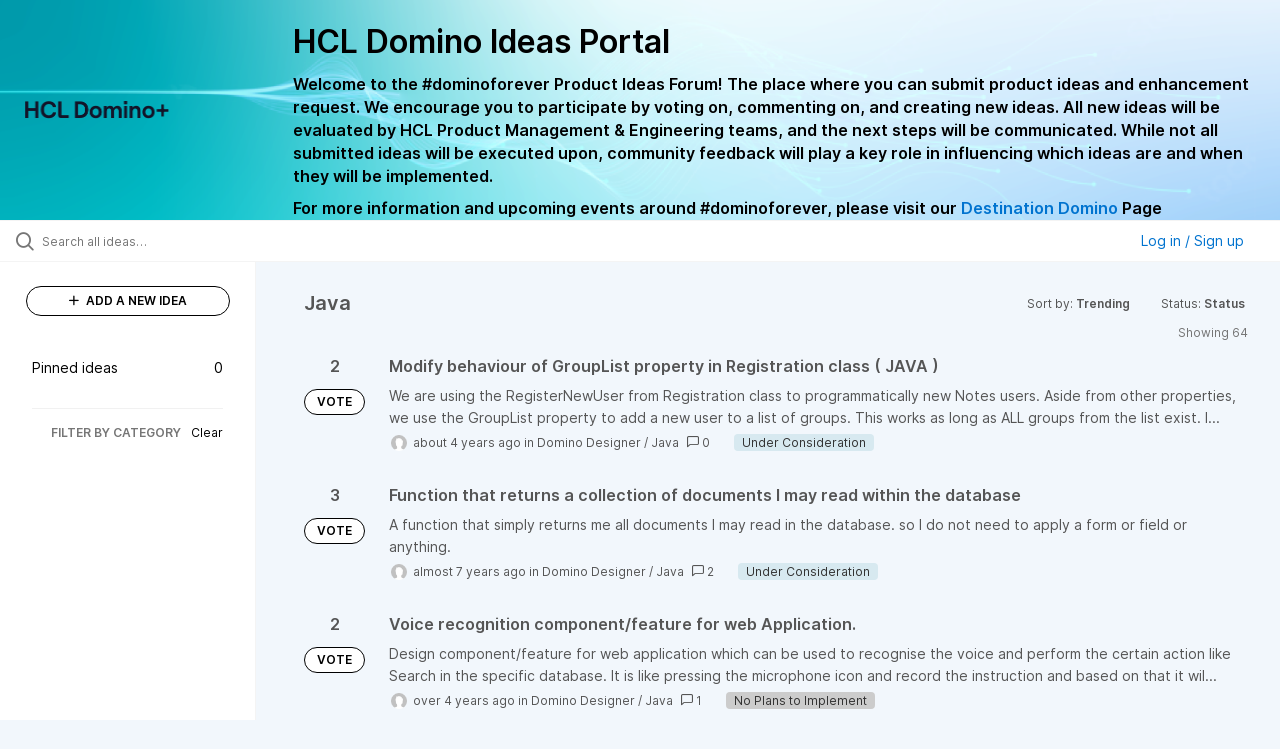

--- FILE ---
content_type: text/html; charset=utf-8
request_url: https://domino-ideas.hcltechsw.com/ideas/?category=6616955496695178399&page=7&status=6725841849082954681
body_size: 10636
content:
<!DOCTYPE html>
<html lang="en">
  <head>
      <script>
        window.overrideAssetHost = "https://domino-ideas.hcltechsw.com/assets/";
      </script>
    <meta http-equiv="X-UA-Compatible" content="IE=edge" />
    <meta http-equiv="Content-Type" content="text/html charset=UTF-8" />
    <meta name="publishing" content="true">
    <title>HCL Domino Ideas Portal</title>

    <script>
//<![CDATA[

      window.ahaLoaded = false;
      window.isIdeaPortal = true;
      window.portalAssets = {"js":["/assets/runtime-v2-569b50f8109588d9cde4ebc4ba0c8f3c.js","/assets/vendor-v2-16d039b5a354d53c1c02493b2a92d909.js","/assets/idea_portals_new-v2-44570db652263e0e85fbd69db3c4c3bc.js","/assets/idea_portals_new-v2-1e68bdc9d15e52152da56d229ca56981.css"]};

//]]>
</script>
      <script>
    window.sentryRelease = window.sentryRelease || "b395a6dbf3";
  </script>



      <link rel="stylesheet" href="https://domino-ideas.hcltechsw.com/assets/idea_portals_new-v2-1e68bdc9d15e52152da56d229ca56981.css" data-turbolinks-track="true" media="all" />
    <script src="https://domino-ideas.hcltechsw.com/assets/runtime-v2-569b50f8109588d9cde4ebc4ba0c8f3c.js" data-turbolinks-track="true"></script>
    <script src="https://domino-ideas.hcltechsw.com/assets/vendor-v2-16d039b5a354d53c1c02493b2a92d909.js" data-turbolinks-track="true"></script>
      <script src="https://domino-ideas.hcltechsw.com/assets/idea_portals_new-v2-44570db652263e0e85fbd69db3c4c3bc.js" data-turbolinks-track="true"></script>
    <meta name="csrf-param" content="authenticity_token" />
<meta name="csrf-token" content="oKhrX2GTHPxO6JCRIiNVXfFkAainiCxA8Kd5U-MklGAKKrEFCzskQ-BjnPCX2iLWSfYj_f7GA_1QLsi-13gUqA" />
    <meta name="viewport" content="width=device-width, initial-scale=1" />
    <meta name="locale" content="en" />
    <meta name="portal-token" content="ecfb1a6819a4beae12a84bcac82db543" />
    <meta name="idea-portal-id" content="6561890435916323192" />


      <link rel="canonical" href="https://domino-ideas.hcltechsw.com/">
          <link rel="icon" href="https://domino-ideas.hcltechsw.com/portal-favicon.png?1675541798&amp;size=thumb16" />

      <style>
                :root {
          --accent-color: #0073cf;
          --accent-color-05: #0073cf0D;
          --accent-color-15: #0073cf26;
          --accent-color-80: #0073cfCC;
        }

      </style>
  </head>
  <body class="ideas-portal public">
    
    <style>
  .portal-aha-header--full {
   background-image: url("https://www.hcl-software.com/wps/wcm/connect/fa616d39-5f50-48a8-be34-695285aa2145/submit-idea.png?MOD=AJPERES&CACHEID=ROOTWORKSPACE-fa616d39-5f50-48a8-be34-695285aa2145-pv4US17");
   background-size: cover;       /* Ensures full coverage */
   background-repeat: no-repeat; /* Prevent tiling */
   background-position: center;  /* Keeps image centered */
   padding: 1px 0px 0px 0px;
}

.portal-aha-header .titles {
   max-width: 80%;
   padding: 0px 20px 0px 100px;
   color: #000000;
}

.portal-aha-header .title {
   font-size: 2rem;
   font-weight: 700;
   margin: 0px;
   color: #000;
   padding: 20px 0px 10px 0px;
}

.ideas-portal .aha-editor-field-subtitle p {
   color: #000;
   font-size: 15px;
   font-weight: 200;
   line-height: 22px;
   /* padding: 0px 60px; */
   /* padding:0%,40%,0%,0%; */
}

.aha-editor-field .h6-child, 
.aha-editor-field h6, 
.aha-editor-popup .h6-child, 
.aha-editor-popup h6 {
   /* Used for Notices */
   max-width: 100%;
   text-align: center;
   margin: 0px; /* Remove default margin */
   background-color: black;    
   color: #000;
   font-size: 16px;
   font-weight: 800;
   line-height: 20px;
}

.aha-editor-field h6 a {
   /* If notice has hyperlinks, make them white + underlined */
   color: #fff;
   text-decoration-line: underline;
   text-decoration-style: solid;  
}

.column-with-sidebar {
   /* Accent colors updated to match theme */
   --accent-color: #000000;  /* Vote button outline & text, Home button, comments link, Add New Idea button */
   --accent-color-05: #eff0f5; /* Ideas background, topic button background, comment box, idea page background */
   --accent-color-15: #eff0f5; /* Hover over vote button, hover over add comment box */
   --accent-color-80: #2ec0cb; /* Hover over voted button, hover over Add New Idea button */
--accent-color-81: #2ec0cb !important;
}
/*======== update css for button ==========*/
.btn.btn-outline.btn-vote:active, .btn.btn-outline.btn-vote:hover{
background-color: #2ec0cb;
color:#fff;
}
.btn.btn-outline.btn-vote:hover{
color:#fff;
}

.idea-form .btn-primary {
   display: block;
   font-weight: 700;
   outline: none;
   border: 1px solid #000;
   color: #000;
   background-color: #fff;
}
.idea-form .btn-primary:hover{
background-color: #2ec0cb;
color:#fff;
}

.portal-sidebar .add-idea-button {
   background-color: #ffffff;
   color: #000;
   border: 1px solid #000;
}
.portal-sidebar .add-idea-button:hover{
background-color: #2ec0cb !important;
color:#fff;
}


.filters a {
  color: #000;
}

.btn.btn-primary.btn-vote.voted {
    background-color: var(--accent-color);
}
.btn.btn-primary.btn-vote.voted:hover {	
background-color: var(--accent-color-81)  !important;
 color: #fff;
}

</style>

  <div class="skip-to-main-content">
    <a href="#main-content">Skip to Main Content</a>
  </div>


      <header class="portal-aha-header portal-aha-header--full">
        <a class="logo" href="/ideas">
          <img alt="HCL Domino Ideas Portal Logo" src="https://domino-ideas.hcltechsw.com/logo.png?i=1758023558" />
</a>        <div class="titles">
          <div class="title">
            HCL Domino Ideas Portal
          </div>
            <div class="aha-editor-field aha-editor-field-subtitle">
              <p><b style="font-size:16px">Welcome to the #dominoforever Product Ideas Forum! The place where you can submit product ideas and enhancement request. We encourage you to participate by voting on, commenting on, and creating new ideas. All new ideas will be evaluated by HCL Product Management &amp; Engineering teams, and the next steps will be communicated. While not all submitted ideas will be executed upon, community feedback will play a key role in influencing which ideas are and when they will be implemented.</b></p><p><b style="font-size:16px">For more information and upcoming events around #dominoforever, please visit our </b><a href="https://www.hcltechsw.com/wps/portal/hclsw-home/!ut/p/z1/04_Sj9CPykssy0xPLMnMz0vMAfIjo8zi_QO8nQ0MnQ0C3M3CDAwCHT1cDP19DI0tLE31wwkpiAJKG-AAjgZA_VFgJXATLByDXIAmeLpbBvu6GxmYmEIV4DGjIDfCINNRUREA-aS4rg!!/?1dmy&amp;urile=wcm%3apath%3a/wps/wcm/connect/hcl+software+content/products/domino/home"><b style="font-size:16px">Destination Domino</b></a><b style="font-size:16px"> Page</b></p>
            </div>
        </div>
    </header>


  <div class="search-bar">
    <div class="search-bar__search">
  <form class="idea-search-form" action="/ideas/search" accept-charset="UTF-8" method="get">
    <div class="search-field">
      <i class="aha-icon aha-icon-search"></i>
      <input type="text" name="query" id="query" class="search-query" placeholder="Search all ideas…" aria-label="Search all ideas…" />
      
      <input type="hidden" name="category" id="category" value="6616955496695178399" autocomplete="off" />
      
      <a class="aha-icon aha-icon-close clear-button hide" aria-label="Clear filter" href="/ideas?category=6616955496695178399&amp;status=6725841849082954681"></a>
    </div>
</form></div>

<script>
//<![CDATA[

  (function() {
    function setSearchPlaceholderText() {
      if ($(window).width() < 500)
        $('.search-query').attr('placeholder', '');
      else
        $('.search-query').attr('placeholder', ("Search all ideas…"));
    }

    $(window).on('resize', () => {
      setSearchPlaceholderText();
    });

    setSearchPlaceholderText();
  })();

//]]>
</script>
      <div class="signup-link user-menu">
      <a class="login-link dropdown-with-caret" role="button" aria-expanded="false" href="/portal_session/new">
        Log in / Sign up
        <i class="fa-solid fa-sort-down"></i>
</a>

    <div class="login-popover popover portal-user">
      <!-- Alerts in this file are used for the app and portals, they must not use the aha-alert web component -->



<div class="email-popover ">
  <div class="arrow tooltip-arrow"></div>
  <form class="form-horizontal" action="/auth/redirect_to_auth" accept-charset="UTF-8" data-remote="true" method="post"><input type="hidden" name="authenticity_token" value="eHxvTgRYIIOiVWsEp4jWP_wsWxX59aVTDD4OY7Q-_fCH2fgO8R0czFBc1j_ccE9ELWn0sg_HwQdGBI8JPWXulA" autocomplete="off" />
    <h3>Please enter your email address</h3>
    <div class="control-group">
        <label class="control-label" aria-label="Please enter your email address" for="email"></label>
      <div class="controls">
        <input type="text" name="sessions[email]" id="email" placeholder="Enter email (name@example.com)" autocomplete="off" class="input-block-level" autofocus="autofocus" aria-required="true" />
      </div>
    </div>
    <div class="extra-fields"></div>

    <div class="control-group">
      <div class="controls">
        <input type="submit" name="commit" value="Next" class="btn btn-outline btn-primary pull-left" id="vote" data-disable-with="Sending…" />
      </div>
    </div>
    <div class="clearfix"></div>
</form></div>

    </div>
  </div>

  </div>


<div class="column-with-sidebar">
  <div class="portal-sidebar column-with-sidebar__sidebar" id="portal-sidebar">
    <a class="btn btn-primary add-idea-button" href="/ideas/new">
      <i class="aha-icon aha-icon-plus"></i>
      ADD A NEW IDEA
</a>
        <ul
  class="filters filters--my-filters portal-sidebar__section"
  data-load-counts-url=""
>

    <a class="filter " data-url-param-toggle-name="pinned_ideas" data-url-param-toggle-value="true" data-url-param-toggle-remove="my_ideas,my_votes,my_proxy_votes,proxy_votes,my_subscriptions,my_org_votes,page,organization,created_by,selectro_idea_organization_filter_id,status" rel="nofollow" href="/?category=6616955496695178399&amp;pinned_ideas=true">
      <div class="filter__inner">
        Pinned ideas
          <span>0</span>
      </div>
</a></ul>



          <div class="filter-separator"></div>
        <div class="collapsable-filter" id="category-filter" data-load-counts-url="/ideas/category_counts?category=6616955496695178399&amp;status=6725841849082954681" data-filtered-project-ids="[]" data-filtered-category-ids="[&quot;6616955496695178399&quot;]" data-multi-category-filter-enabled="true">
          <div class="filters-title-header">
            <h2 class="filters-title">
              <button class="expand-collapse" aria-expanded="false">
                <i class="fa-solid fa-chevron-right"></i>
                FILTER BY CATEGORY
              </button>
            </h2>
              <span class="filters-title__clear">
                <a data-url-param-toggle-name="category" data-url-param-toggle-value="" data-url-param-toggle-remove="category,project,page" href="#">Clear</a>
              </span>
          </div>

          <ul class="portal-sidebar__section categories categories-filters filters hidden">
                
  <li id="project-6714822764604016000" class="category-filter-branch" data-filter-type="project" data-project-ref="ADMIN">
    <a class="filter" data-url-param-toggle-name="project" data-url-param-toggle-value="ADMIN" data-url-param-toggle-remove="page" href="/?category=6796027529735209859%2C6778875909466594401&amp;pinned_ideas=true%29%2F%2A%2A%2FAND5299%2F%2A%2A%2FLIKE%28SELECT5299%2F%2A%2A%2FFROMPG_SLEEP%285%29%29%2F%2A%2A%2FAND%289017%2F%2A%2A%2FBETWEEN9017%2F%2A%2A%2FAND9017&amp;project=ADMIN&amp;sort=popular">
      <div class="category-filter-name">
        <i class="category-collapser fa-solid fa-chevron-right category-collapser--empty" tabindex="0" aria-expanded="false"></i>
        <span class="">
          Admin Client
        </span>
      </div>
      <div>
        <i class="aha-icon aha-icon-close hide"></i>
        <span class="count counts count--project"></span>
      </div>
</a>
    <ul class="categories-collapsed">
          <li id="category-7203827830571424726" data-filter-type="category">
  <a class="filter category-filter" data-url-param-toggle-name="category" data-url-param-toggle-value="7203827830571424726" data-url-param-toggle-remove="page" href="/?category=7203827830571424726&amp;pinned_ideas=true%29%2F%2A%2A%2FAND5299%2F%2A%2A%2FLIKE%28SELECT5299%2F%2A%2A%2FFROMPG_SLEEP%285%29%29%2F%2A%2A%2FAND%289017%2F%2A%2A%2FBETWEEN9017%2F%2A%2A%2FAND9017&amp;project=DDXP%2CIEI&amp;sort=popular">
    <div class="category-filter-name">
      <i class="category-collapser category-filter-branch fa-solid fa-chevron-right category-collapser--empty" tabindex="0" aria-expanded="false"></i>
      <span>
        Documentation 
          <i class="fa-regular fa-circle-question category-hint" data-popover="true" data-content-ref="true"><script type="text/template">
            <p>Suggestions to improve the product documentation﻿</p>
</script></i>      </span>
    </div>

    <div>
      <i class="aha-icon aha-icon-close hide"></i>
      <span class="count category-count"></span>
    </div>
</a>
</li>


    </ul>
  </li>

  <li id="project-6557017438178340166" class="category-filter-branch" data-filter-type="project" data-project-ref="ICSAP">
    <a class="filter" data-url-param-toggle-name="project" data-url-param-toggle-value="ICSAP" data-url-param-toggle-remove="page" href="/?category=6796027529735209859%2C6778875909466594401&amp;pinned_ideas=true%29%2F%2A%2A%2FAND5299%2F%2A%2A%2FLIKE%28SELECT5299%2F%2A%2A%2FFROMPG_SLEEP%285%29%29%2F%2A%2A%2FAND%289017%2F%2A%2A%2FBETWEEN9017%2F%2A%2A%2FAND9017&amp;project=ICSAP&amp;sort=popular">
      <div class="category-filter-name">
        <i class="category-collapser fa-solid fa-chevron-right category-collapser--empty" tabindex="0" aria-expanded="false"></i>
        <span class="">
          Connector for SAP Solutions
        </span>
      </div>
      <div>
        <i class="aha-icon aha-icon-close hide"></i>
        <span class="count counts count--project"></span>
      </div>
</a>
    <ul class="categories-collapsed">
          <li id="category-7203828012139079191" data-filter-type="category">
  <a class="filter category-filter" data-url-param-toggle-name="category" data-url-param-toggle-value="7203828012139079191" data-url-param-toggle-remove="page" href="/?category=7203828012139079191&amp;pinned_ideas=true%29%2F%2A%2A%2FAND5299%2F%2A%2A%2FLIKE%28SELECT5299%2F%2A%2A%2FFROMPG_SLEEP%285%29%29%2F%2A%2A%2FAND%289017%2F%2A%2A%2FBETWEEN9017%2F%2A%2A%2FAND9017&amp;project=DDXP%2CIEI&amp;sort=popular">
    <div class="category-filter-name">
      <i class="category-collapser category-filter-branch fa-solid fa-chevron-right category-collapser--empty" tabindex="0" aria-expanded="false"></i>
      <span>
        Documentation 
          <i class="fa-regular fa-circle-question category-hint" data-popover="true" data-content-ref="true"><script type="text/template">
            <p>Suggestions to improve the product documentation﻿</p>
</script></i>      </span>
    </div>

    <div>
      <i class="aha-icon aha-icon-close hide"></i>
      <span class="count category-count"></span>
    </div>
</a>
</li>


    </ul>
  </li>

  <li id="project-6556267915578943992" class="category-filter-branch" data-filter-type="project" data-project-ref="DOMINO">
    <a class="filter" data-url-param-toggle-name="project" data-url-param-toggle-value="DOMINO" data-url-param-toggle-remove="page" href="/?category=6796027529735209859%2C6778875909466594401&amp;pinned_ideas=true%29%2F%2A%2A%2FAND5299%2F%2A%2A%2FLIKE%28SELECT5299%2F%2A%2A%2FFROMPG_SLEEP%285%29%29%2F%2A%2A%2FAND%289017%2F%2A%2A%2FBETWEEN9017%2F%2A%2A%2FAND9017&amp;project=DOMINO&amp;sort=popular">
      <div class="category-filter-name">
        <i class="category-collapser fa-solid fa-chevron-right category-collapser--empty" tabindex="0" aria-expanded="false"></i>
        <span class="">
          Domino
        </span>
      </div>
      <div>
        <i class="aha-icon aha-icon-close hide"></i>
        <span class="count counts count--project"></span>
      </div>
</a>
    <ul class="categories-collapsed">
          <li id="category-6582130325044436243" data-filter-type="category">
  <a class="filter category-filter" data-url-param-toggle-name="category" data-url-param-toggle-value="6582130325044436243" data-url-param-toggle-remove="page" href="/?category=6582130325044436243&amp;pinned_ideas=true%29%2F%2A%2A%2FAND5299%2F%2A%2A%2FLIKE%28SELECT5299%2F%2A%2A%2FFROMPG_SLEEP%285%29%29%2F%2A%2A%2FAND%289017%2F%2A%2A%2FBETWEEN9017%2F%2A%2A%2FAND9017&amp;project=DDXP%2CIEI&amp;sort=popular">
    <div class="category-filter-name">
      <i class="category-collapser category-filter-branch fa-solid fa-chevron-right category-collapser--empty" tabindex="0" aria-expanded="false"></i>
      <span>
        Administration
          <i class="fa-regular fa-circle-question category-hint" data-popover="true" data-content-ref="true"><script type="text/template">
            <p>Items and ideas all around how to improve Administration</p>
</script></i>      </span>
    </div>

    <div>
      <i class="aha-icon aha-icon-close hide"></i>
      <span class="count category-count"></span>
    </div>
</a>
</li>

  <li id="category-7203826700860869406" data-filter-type="category">
  <a class="filter category-filter" data-url-param-toggle-name="category" data-url-param-toggle-value="7203826700860869406" data-url-param-toggle-remove="page" href="/?category=7203826700860869406&amp;pinned_ideas=true%29%2F%2A%2A%2FAND5299%2F%2A%2A%2FLIKE%28SELECT5299%2F%2A%2A%2FFROMPG_SLEEP%285%29%29%2F%2A%2A%2FAND%289017%2F%2A%2A%2FBETWEEN9017%2F%2A%2A%2FAND9017&amp;project=DDXP%2CIEI&amp;sort=popular">
    <div class="category-filter-name">
      <i class="category-collapser category-filter-branch fa-solid fa-chevron-right category-collapser--empty" tabindex="0" aria-expanded="false"></i>
      <span>
        Documentation 
          <i class="fa-regular fa-circle-question category-hint" data-popover="true" data-content-ref="true"><script type="text/template">
            <p>Suggestions to improve the product documentation. </p>
</script></i>      </span>
    </div>

    <div>
      <i class="aha-icon aha-icon-close hide"></i>
      <span class="count category-count"></span>
    </div>
</a>
</li>

  <li id="category-7203826503757265398" data-filter-type="category">
  <a class="filter category-filter" data-url-param-toggle-name="category" data-url-param-toggle-value="7203826503757265398" data-url-param-toggle-remove="page" href="/?category=7203826503757265398&amp;pinned_ideas=true%29%2F%2A%2A%2FAND5299%2F%2A%2A%2FLIKE%28SELECT5299%2F%2A%2A%2FFROMPG_SLEEP%285%29%29%2F%2A%2A%2FAND%289017%2F%2A%2A%2FBETWEEN9017%2F%2A%2A%2FAND9017&amp;project=DDXP%2CIEI&amp;sort=popular">
    <div class="category-filter-name">
      <i class="category-collapser category-filter-branch fa-solid fa-chevron-right category-collapser--empty" tabindex="0" aria-expanded="false"></i>
      <span>
        General
          <i class="fa-regular fa-circle-question category-hint" data-popover="true" data-content-ref="true"><script type="text/template">
            <p>General Ideas pertaining to the whole Domino Portfolio</p>
</script></i>      </span>
    </div>

    <div>
      <i class="aha-icon aha-icon-close hide"></i>
      <span class="count category-count"></span>
    </div>
</a>
</li>

  <li id="category-6582130766356195561" data-filter-type="category">
  <a class="filter category-filter" data-url-param-toggle-name="category" data-url-param-toggle-value="6582130766356195561" data-url-param-toggle-remove="page" href="/?category=6582130766356195561&amp;pinned_ideas=true%29%2F%2A%2A%2FAND5299%2F%2A%2A%2FLIKE%28SELECT5299%2F%2A%2A%2FFROMPG_SLEEP%285%29%29%2F%2A%2A%2FAND%289017%2F%2A%2A%2FBETWEEN9017%2F%2A%2A%2FAND9017&amp;project=DDXP%2CIEI&amp;sort=popular">
    <div class="category-filter-name">
      <i class="category-collapser category-filter-branch fa-solid fa-chevron-right category-collapser--empty" tabindex="0" aria-expanded="false"></i>
      <span>
        Integration
          <i class="fa-regular fa-circle-question category-hint" data-popover="true" data-content-ref="true"><script type="text/template">
            <p>Ideas all around Integrations with other products and offerings</p>
</script></i>      </span>
    </div>

    <div>
      <i class="aha-icon aha-icon-close hide"></i>
      <span class="count category-count"></span>
    </div>
</a>
</li>

  <li id="category-6582130463868529947" data-filter-type="category">
  <a class="filter category-filter" data-url-param-toggle-name="category" data-url-param-toggle-value="6582130463868529947" data-url-param-toggle-remove="page" href="/?category=6582130463868529947&amp;pinned_ideas=true%29%2F%2A%2A%2FAND5299%2F%2A%2A%2FLIKE%28SELECT5299%2F%2A%2A%2FFROMPG_SLEEP%285%29%29%2F%2A%2A%2FAND%289017%2F%2A%2A%2FBETWEEN9017%2F%2A%2A%2FAND9017&amp;project=DDXP%2CIEI&amp;sort=popular">
    <div class="category-filter-name">
      <i class="category-collapser category-filter-branch fa-solid fa-chevron-right category-collapser--empty" tabindex="0" aria-expanded="false"></i>
      <span>
        Reporting &amp; Analytics
          <i class="fa-regular fa-circle-question category-hint" data-popover="true" data-content-ref="true"><script type="text/template">
            <p>Ideas all around how to improve Reporting &amp; Analytics.</p>
</script></i>      </span>
    </div>

    <div>
      <i class="aha-icon aha-icon-close hide"></i>
      <span class="count category-count"></span>
    </div>
</a>
</li>

  <li id="category-6579661392901209208" data-filter-type="category">
  <a class="filter category-filter" data-url-param-toggle-name="category" data-url-param-toggle-value="6579661392901209208" data-url-param-toggle-remove="page" href="/?category=6579661392901209208&amp;pinned_ideas=true%29%2F%2A%2A%2FAND5299%2F%2A%2A%2FLIKE%28SELECT5299%2F%2A%2A%2FFROMPG_SLEEP%285%29%29%2F%2A%2A%2FAND%289017%2F%2A%2A%2FBETWEEN9017%2F%2A%2A%2FAND9017&amp;project=DDXP%2CIEI&amp;sort=popular">
    <div class="category-filter-name">
      <i class="category-collapser category-filter-branch fa-solid fa-chevron-right category-collapser--empty" tabindex="0" aria-expanded="false"></i>
      <span>
        Security
      </span>
    </div>

    <div>
      <i class="aha-icon aha-icon-close hide"></i>
      <span class="count category-count"></span>
    </div>
</a>
</li>

  <li id="category-6579661335219585727" data-filter-type="category">
  <a class="filter category-filter" data-url-param-toggle-name="category" data-url-param-toggle-value="6579661335219585727" data-url-param-toggle-remove="page" href="/?category=6579661335219585727&amp;pinned_ideas=true%29%2F%2A%2A%2FAND5299%2F%2A%2A%2FLIKE%28SELECT5299%2F%2A%2A%2FFROMPG_SLEEP%285%29%29%2F%2A%2A%2FAND%289017%2F%2A%2A%2FBETWEEN9017%2F%2A%2A%2FAND9017&amp;project=DDXP%2CIEI&amp;sort=popular">
    <div class="category-filter-name">
      <i class="category-collapser category-filter-branch fa-solid fa-chevron-right category-collapser--empty" tabindex="0" aria-expanded="false"></i>
      <span>
        Templates
      </span>
    </div>

    <div>
      <i class="aha-icon aha-icon-close hide"></i>
      <span class="count category-count"></span>
    </div>
</a>
</li>


    </ul>
  </li>

  <li id="project-6564338493585049408" class="category-filter-branch" data-filter-type="project" data-project-ref="DDXP">
    <a class="filter" data-url-param-toggle-name="project" data-url-param-toggle-value="DDXP" data-url-param-toggle-remove="page" href="/?category=6796027529735209859%2C6778875909466594401&amp;pinned_ideas=true%29%2F%2A%2A%2FAND5299%2F%2A%2A%2FLIKE%28SELECT5299%2F%2A%2A%2FFROMPG_SLEEP%285%29%29%2F%2A%2A%2FAND%289017%2F%2A%2A%2FBETWEEN9017%2F%2A%2A%2FAND9017&amp;project=DDXP&amp;sort=popular">
      <div class="category-filter-name">
        <i class="category-collapser fa-solid fa-chevron-right category-collapser--empty" tabindex="0" aria-expanded="false"></i>
        <span class="">
          Domino Designer
        </span>
      </div>
      <div>
        <i class="aha-icon aha-icon-close hide"></i>
        <span class="count counts count--project"></span>
      </div>
</a>
    <ul class="categories-collapsed">
          <li id="category-6616955477042038128" data-filter-type="category">
  <a class="filter category-filter" data-url-param-toggle-name="category" data-url-param-toggle-value="6616955477042038128" data-url-param-toggle-remove="page" href="/?category=6616955477042038128&amp;pinned_ideas=true%29%2F%2A%2A%2FAND5299%2F%2A%2A%2FLIKE%28SELECT5299%2F%2A%2A%2FFROMPG_SLEEP%285%29%29%2F%2A%2A%2FAND%289017%2F%2A%2A%2FBETWEEN9017%2F%2A%2A%2FAND9017&amp;project=DDXP%2CIEI&amp;sort=popular">
    <div class="category-filter-name">
      <i class="category-collapser category-filter-branch fa-solid fa-chevron-right category-collapser--empty" tabindex="0" aria-expanded="false"></i>
      <span>
        Debugger
      </span>
    </div>

    <div>
      <i class="aha-icon aha-icon-close hide"></i>
      <span class="count category-count"></span>
    </div>
</a>
</li>

  <li id="category-7203827882680672634" data-filter-type="category">
  <a class="filter category-filter" data-url-param-toggle-name="category" data-url-param-toggle-value="7203827882680672634" data-url-param-toggle-remove="page" href="/?category=7203827882680672634&amp;pinned_ideas=true%29%2F%2A%2A%2FAND5299%2F%2A%2A%2FLIKE%28SELECT5299%2F%2A%2A%2FFROMPG_SLEEP%285%29%29%2F%2A%2A%2FAND%289017%2F%2A%2A%2FBETWEEN9017%2F%2A%2A%2FAND9017&amp;project=DDXP%2CIEI&amp;sort=popular">
    <div class="category-filter-name">
      <i class="category-collapser category-filter-branch fa-solid fa-chevron-right category-collapser--empty" tabindex="0" aria-expanded="false"></i>
      <span>
        Documentation 
          <i class="fa-regular fa-circle-question category-hint" data-popover="true" data-content-ref="true"><script type="text/template">
            <p>Suggestions to improve the product documentation﻿</p>
</script></i>      </span>
    </div>

    <div>
      <i class="aha-icon aha-icon-close hide"></i>
      <span class="count category-count"></span>
    </div>
</a>
</li>

  <li id="category-6616955159552114220" data-filter-type="category">
  <a class="filter category-filter" data-url-param-toggle-name="category" data-url-param-toggle-value="6616955159552114220" data-url-param-toggle-remove="page" href="/?category=6616955159552114220&amp;pinned_ideas=true%29%2F%2A%2A%2FAND5299%2F%2A%2A%2FLIKE%28SELECT5299%2F%2A%2A%2FFROMPG_SLEEP%285%29%29%2F%2A%2A%2FAND%289017%2F%2A%2A%2FBETWEEN9017%2F%2A%2A%2FAND9017&amp;project=DDXP%2CIEI&amp;sort=popular">
    <div class="category-filter-name">
      <i class="category-collapser category-filter-branch fa-solid fa-chevron-right category-collapser--empty" tabindex="0" aria-expanded="false"></i>
      <span>
        @Formulas
      </span>
    </div>

    <div>
      <i class="aha-icon aha-icon-close hide"></i>
      <span class="count category-count"></span>
    </div>
</a>
</li>

  <li id="category-6616955496695178399" data-filter-type="category">
  <a class="filter category-filter" data-url-param-toggle-name="category" data-url-param-toggle-value="6616955496695178399" data-url-param-toggle-remove="page" href="/?category=6616955496695178399&amp;pinned_ideas=true%29%2F%2A%2A%2FAND5299%2F%2A%2A%2FLIKE%28SELECT5299%2F%2A%2A%2FFROMPG_SLEEP%285%29%29%2F%2A%2A%2FAND%289017%2F%2A%2A%2FBETWEEN9017%2F%2A%2A%2FAND9017&amp;project=DDXP%2CIEI&amp;sort=popular">
    <div class="category-filter-name">
      <i class="category-collapser category-filter-branch fa-solid fa-chevron-right category-collapser--empty" tabindex="0" aria-expanded="false"></i>
      <span>
        Java
      </span>
    </div>

    <div>
      <i class="aha-icon aha-icon-close hide"></i>
      <span class="count category-count"></span>
    </div>
</a>
</li>

  <li id="category-6616953768848616065" data-filter-type="category">
  <a class="filter category-filter" data-url-param-toggle-name="category" data-url-param-toggle-value="6616953768848616065" data-url-param-toggle-remove="page" href="/?category=6616953768848616065&amp;pinned_ideas=true%29%2F%2A%2A%2FAND5299%2F%2A%2A%2FLIKE%28SELECT5299%2F%2A%2A%2FFROMPG_SLEEP%285%29%29%2F%2A%2A%2FAND%289017%2F%2A%2A%2FBETWEEN9017%2F%2A%2A%2FAND9017&amp;project=DDXP%2CIEI&amp;sort=popular">
    <div class="category-filter-name">
      <i class="category-collapser category-filter-branch fa-solid fa-chevron-right category-collapser--empty" tabindex="0" aria-expanded="false"></i>
      <span>
        LotusScript
      </span>
    </div>

    <div>
      <i class="aha-icon aha-icon-close hide"></i>
      <span class="count category-count"></span>
    </div>
</a>
</li>

  <li id="category-7150304828495240391" data-filter-type="category">
  <a class="filter category-filter" data-url-param-toggle-name="category" data-url-param-toggle-value="7150304828495240391" data-url-param-toggle-remove="page" href="/?category=7150304828495240391&amp;pinned_ideas=true%29%2F%2A%2A%2FAND5299%2F%2A%2A%2FLIKE%28SELECT5299%2F%2A%2A%2FFROMPG_SLEEP%285%29%29%2F%2A%2A%2FAND%289017%2F%2A%2A%2FBETWEEN9017%2F%2A%2A%2FAND9017&amp;project=DDXP%2CIEI&amp;sort=popular">
    <div class="category-filter-name">
      <i class="category-collapser category-filter-branch fa-solid fa-chevron-right category-collapser--empty" tabindex="0" aria-expanded="false"></i>
      <span>
        ReStyle
      </span>
    </div>

    <div>
      <i class="aha-icon aha-icon-close hide"></i>
      <span class="count category-count"></span>
    </div>
</a>
</li>

  <li id="category-6616955198313004426" data-filter-type="category">
  <a class="filter category-filter" data-url-param-toggle-name="category" data-url-param-toggle-value="6616955198313004426" data-url-param-toggle-remove="page" href="/?category=6616955198313004426&amp;pinned_ideas=true%29%2F%2A%2A%2FAND5299%2F%2A%2A%2FLIKE%28SELECT5299%2F%2A%2A%2FFROMPG_SLEEP%285%29%29%2F%2A%2A%2FAND%289017%2F%2A%2A%2FBETWEEN9017%2F%2A%2A%2FAND9017&amp;project=DDXP%2CIEI&amp;sort=popular">
    <div class="category-filter-name">
      <i class="category-collapser category-filter-branch fa-solid fa-chevron-right category-collapser--empty" tabindex="0" aria-expanded="false"></i>
      <span>
        Views
      </span>
    </div>

    <div>
      <i class="aha-icon aha-icon-close hide"></i>
      <span class="count category-count"></span>
    </div>
</a>
</li>

  <li id="category-6616953814655988502" data-filter-type="category">
  <a class="filter category-filter" data-url-param-toggle-name="category" data-url-param-toggle-value="6616953814655988502" data-url-param-toggle-remove="page" href="/?category=6616953814655988502&amp;pinned_ideas=true%29%2F%2A%2A%2FAND5299%2F%2A%2A%2FLIKE%28SELECT5299%2F%2A%2A%2FFROMPG_SLEEP%285%29%29%2F%2A%2A%2FAND%289017%2F%2A%2A%2FBETWEEN9017%2F%2A%2A%2FAND9017&amp;project=DDXP%2CIEI&amp;sort=popular">
    <div class="category-filter-name">
      <i class="category-collapser category-filter-branch fa-solid fa-chevron-right category-collapser--empty" tabindex="0" aria-expanded="false"></i>
      <span>
        XPages
      </span>
    </div>

    <div>
      <i class="aha-icon aha-icon-close hide"></i>
      <span class="count category-count"></span>
    </div>
</a>
</li>


    </ul>
  </li>

  <li id="project-6557016518213109257" class="category-filter-branch" data-filter-type="project" data-project-ref="IEI">
    <a class="filter" data-url-param-toggle-name="project" data-url-param-toggle-value="IEI" data-url-param-toggle-remove="page" href="/?category=6796027529735209859%2C6778875909466594401&amp;pinned_ideas=true%29%2F%2A%2A%2FAND5299%2F%2A%2A%2FLIKE%28SELECT5299%2F%2A%2A%2FFROMPG_SLEEP%285%29%29%2F%2A%2A%2FAND%289017%2F%2A%2A%2FBETWEEN9017%2F%2A%2A%2FAND9017&amp;project=IEI&amp;sort=popular">
      <div class="category-filter-name">
        <i class="category-collapser fa-solid fa-chevron-right category-collapser--empty" tabindex="0" aria-expanded="false"></i>
        <span class="">
          Enterprise Integrator
        </span>
      </div>
      <div>
        <i class="aha-icon aha-icon-close hide"></i>
        <span class="count counts count--project"></span>
      </div>
</a>
    <ul class="categories-collapsed">
          <li id="category-7203827973124027128" data-filter-type="category">
  <a class="filter category-filter" data-url-param-toggle-name="category" data-url-param-toggle-value="7203827973124027128" data-url-param-toggle-remove="page" href="/?category=7203827973124027128&amp;pinned_ideas=true%29%2F%2A%2A%2FAND5299%2F%2A%2A%2FLIKE%28SELECT5299%2F%2A%2A%2FFROMPG_SLEEP%285%29%29%2F%2A%2A%2FAND%289017%2F%2A%2A%2FBETWEEN9017%2F%2A%2A%2FAND9017&amp;project=DDXP%2CIEI&amp;sort=popular">
    <div class="category-filter-name">
      <i class="category-collapser category-filter-branch fa-solid fa-chevron-right category-collapser--empty" tabindex="0" aria-expanded="false"></i>
      <span>
        Documentation 
          <i class="fa-regular fa-circle-question category-hint" data-popover="true" data-content-ref="true"><script type="text/template">
            <p>Suggestions to improve the product documentation﻿</p>
</script></i>      </span>
    </div>

    <div>
      <i class="aha-icon aha-icon-close hide"></i>
      <span class="count category-count"></span>
    </div>
</a>
</li>


    </ul>
  </li>

  <li id="project-6769574108953005844" class="category-filter-branch" data-filter-type="project" data-project-ref="HCLLEAP">
    <a class="filter" data-url-param-toggle-name="project" data-url-param-toggle-value="HCLLEAP" data-url-param-toggle-remove="page" href="/?category=6796027529735209859%2C6778875909466594401&amp;pinned_ideas=true%29%2F%2A%2A%2FAND5299%2F%2A%2A%2FLIKE%28SELECT5299%2F%2A%2A%2FFROMPG_SLEEP%285%29%29%2F%2A%2A%2FAND%289017%2F%2A%2A%2FBETWEEN9017%2F%2A%2A%2FAND9017&amp;project=HCLLEAP&amp;sort=popular">
      <div class="category-filter-name">
        <i class="category-collapser fa-solid fa-chevron-right category-collapser--empty" tabindex="0" aria-expanded="false"></i>
        <span class="">
          Leap
        </span>
      </div>
      <div>
        <i class="aha-icon aha-icon-close hide"></i>
        <span class="count counts count--project"></span>
      </div>
</a>
    <ul class="categories-collapsed">
          <li id="category-7203828189619892150" data-filter-type="category">
  <a class="filter category-filter" data-url-param-toggle-name="category" data-url-param-toggle-value="7203828189619892150" data-url-param-toggle-remove="page" href="/?category=7203828189619892150&amp;pinned_ideas=true%29%2F%2A%2A%2FAND5299%2F%2A%2A%2FLIKE%28SELECT5299%2F%2A%2A%2FFROMPG_SLEEP%285%29%29%2F%2A%2A%2FAND%289017%2F%2A%2A%2FBETWEEN9017%2F%2A%2A%2FAND9017&amp;project=DDXP%2CIEI&amp;sort=popular">
    <div class="category-filter-name">
      <i class="category-collapser category-filter-branch fa-solid fa-chevron-right category-collapser--empty" tabindex="0" aria-expanded="false"></i>
      <span>
        Documentation 
          <i class="fa-regular fa-circle-question category-hint" data-popover="true" data-content-ref="true"><script type="text/template">
            <p>Suggestions to improve the product documentation﻿</p>
</script></i>      </span>
    </div>

    <div>
      <i class="aha-icon aha-icon-close hide"></i>
      <span class="count category-count"></span>
    </div>
</a>
</li>


    </ul>
  </li>

  <li id="project-6564337312295031363" class="category-filter-branch" data-filter-type="project" data-project-ref="DMA">
    <a class="filter" data-url-param-toggle-name="project" data-url-param-toggle-value="DMA" data-url-param-toggle-remove="page" href="/?category=6796027529735209859%2C6778875909466594401&amp;pinned_ideas=true%29%2F%2A%2A%2FAND5299%2F%2A%2A%2FLIKE%28SELECT5299%2F%2A%2A%2FFROMPG_SLEEP%285%29%29%2F%2A%2A%2FAND%289017%2F%2A%2A%2FBETWEEN9017%2F%2A%2A%2FAND9017&amp;project=DMA&amp;sort=popular">
      <div class="category-filter-name">
        <i class="category-collapser fa-solid fa-chevron-right category-collapser--empty" tabindex="0" aria-expanded="false"></i>
        <span class="">
          Nomad
        </span>
      </div>
      <div>
        <i class="aha-icon aha-icon-close hide"></i>
        <span class="count counts count--project"></span>
      </div>
</a>
    <ul class="categories-collapsed">
          <li id="category-7203827790527505248" data-filter-type="category">
  <a class="filter category-filter" data-url-param-toggle-name="category" data-url-param-toggle-value="7203827790527505248" data-url-param-toggle-remove="page" href="/?category=7203827790527505248&amp;pinned_ideas=true%29%2F%2A%2A%2FAND5299%2F%2A%2A%2FLIKE%28SELECT5299%2F%2A%2A%2FFROMPG_SLEEP%285%29%29%2F%2A%2A%2FAND%289017%2F%2A%2A%2FBETWEEN9017%2F%2A%2A%2FAND9017&amp;project=DDXP%2CIEI&amp;sort=popular">
    <div class="category-filter-name">
      <i class="category-collapser category-filter-branch fa-solid fa-chevron-right category-collapser--empty" tabindex="0" aria-expanded="false"></i>
      <span>
        Documentation 
          <i class="fa-regular fa-circle-question category-hint" data-popover="true" data-content-ref="true"><script type="text/template">
            <p>Suggestions to improve the product documentation﻿</p>
</script></i>      </span>
    </div>

    <div>
      <i class="aha-icon aha-icon-close hide"></i>
      <span class="count category-count"></span>
    </div>
</a>
</li>

  <li id="category-6796187462119854301" data-filter-type="category">
  <a class="filter category-filter" data-url-param-toggle-name="category" data-url-param-toggle-value="6796187462119854301" data-url-param-toggle-remove="page" href="/?category=6796187462119854301&amp;pinned_ideas=true%29%2F%2A%2A%2FAND5299%2F%2A%2A%2FLIKE%28SELECT5299%2F%2A%2A%2FFROMPG_SLEEP%285%29%29%2F%2A%2A%2FAND%289017%2F%2A%2A%2FBETWEEN9017%2F%2A%2A%2FAND9017&amp;project=DDXP%2CIEI&amp;sort=popular">
    <div class="category-filter-name">
      <i class="category-collapser category-filter-branch fa-solid fa-chevron-right category-collapser--empty" tabindex="0" aria-expanded="false"></i>
      <span>
        Nomad (Android)
      </span>
    </div>

    <div>
      <i class="aha-icon aha-icon-close hide"></i>
      <span class="count category-count"></span>
    </div>
</a>
</li>

  <li id="category-6796187496268753133" data-filter-type="category">
  <a class="filter category-filter" data-url-param-toggle-name="category" data-url-param-toggle-value="6796187496268753133" data-url-param-toggle-remove="page" href="/?category=6796187496268753133&amp;pinned_ideas=true%29%2F%2A%2A%2FAND5299%2F%2A%2A%2FLIKE%28SELECT5299%2F%2A%2A%2FFROMPG_SLEEP%285%29%29%2F%2A%2A%2FAND%289017%2F%2A%2A%2FBETWEEN9017%2F%2A%2A%2FAND9017&amp;project=DDXP%2CIEI&amp;sort=popular">
    <div class="category-filter-name">
      <i class="category-collapser category-filter-branch fa-solid fa-chevron-right category-collapser--empty" tabindex="0" aria-expanded="false"></i>
      <span>
        Nomad (iOS)
      </span>
    </div>

    <div>
      <i class="aha-icon aha-icon-close hide"></i>
      <span class="count category-count"></span>
    </div>
</a>
</li>

  <li id="category-6798221507829953637" data-filter-type="category">
  <a class="filter category-filter" data-url-param-toggle-name="category" data-url-param-toggle-value="6798221507829953637" data-url-param-toggle-remove="page" href="/?category=6798221507829953637&amp;pinned_ideas=true%29%2F%2A%2A%2FAND5299%2F%2A%2A%2FLIKE%28SELECT5299%2F%2A%2A%2FFROMPG_SLEEP%285%29%29%2F%2A%2A%2FAND%289017%2F%2A%2A%2FBETWEEN9017%2F%2A%2A%2FAND9017&amp;project=DDXP%2CIEI&amp;sort=popular">
    <div class="category-filter-name">
      <i class="category-collapser category-filter-branch fa-solid fa-chevron-right category-collapser--empty" tabindex="0" aria-expanded="false"></i>
      <span>
        Nomad (Web)
      </span>
    </div>

    <div>
      <i class="aha-icon aha-icon-close hide"></i>
      <span class="count category-count"></span>
    </div>
</a>
</li>


    </ul>
  </li>

  <li id="project-6557011330699694077" class="category-filter-branch" data-filter-type="project" data-project-ref="NTS">
    <a class="filter" data-url-param-toggle-name="project" data-url-param-toggle-value="NTS" data-url-param-toggle-remove="page" href="/?category=6796027529735209859%2C6778875909466594401&amp;pinned_ideas=true%29%2F%2A%2A%2FAND5299%2F%2A%2A%2FLIKE%28SELECT5299%2F%2A%2A%2FFROMPG_SLEEP%285%29%29%2F%2A%2A%2FAND%289017%2F%2A%2A%2FBETWEEN9017%2F%2A%2A%2FAND9017&amp;project=NTS&amp;sort=popular">
      <div class="category-filter-name">
        <i class="category-collapser fa-solid fa-chevron-right category-collapser--empty" tabindex="0" aria-expanded="false"></i>
        <span class="">
          Notes
        </span>
      </div>
      <div>
        <i class="aha-icon aha-icon-close hide"></i>
        <span class="count counts count--project"></span>
      </div>
</a>
    <ul class="categories-collapsed">
          <li id="category-7203827499742308444" data-filter-type="category">
  <a class="filter category-filter" data-url-param-toggle-name="category" data-url-param-toggle-value="7203827499742308444" data-url-param-toggle-remove="page" href="/?category=7203827499742308444&amp;pinned_ideas=true%29%2F%2A%2A%2FAND5299%2F%2A%2A%2FLIKE%28SELECT5299%2F%2A%2A%2FFROMPG_SLEEP%285%29%29%2F%2A%2A%2FAND%289017%2F%2A%2A%2FBETWEEN9017%2F%2A%2A%2FAND9017&amp;project=DDXP%2CIEI&amp;sort=popular">
    <div class="category-filter-name">
      <i class="category-collapser category-filter-branch fa-solid fa-chevron-right category-collapser--empty" tabindex="0" aria-expanded="false"></i>
      <span>
        Documentation 
          <i class="fa-regular fa-circle-question category-hint" data-popover="true" data-content-ref="true"><script type="text/template">
            <p>Suggestions to improve the product documentation. </p>
</script></i>      </span>
    </div>

    <div>
      <i class="aha-icon aha-icon-close hide"></i>
      <span class="count category-count"></span>
    </div>
</a>
</li>


    </ul>
  </li>

  <li id="project-6717348506987999767" class="category-filter-branch" data-filter-type="project" data-project-ref="SFLX">
    <a class="filter" data-url-param-toggle-name="project" data-url-param-toggle-value="SFLX" data-url-param-toggle-remove="page" href="/?category=6796027529735209859%2C6778875909466594401&amp;pinned_ideas=true%29%2F%2A%2A%2FAND5299%2F%2A%2A%2FLIKE%28SELECT5299%2F%2A%2A%2FFROMPG_SLEEP%285%29%29%2F%2A%2A%2FAND%289017%2F%2A%2A%2FBETWEEN9017%2F%2A%2A%2FAND9017&amp;project=SFLX&amp;sort=popular">
      <div class="category-filter-name">
        <i class="category-collapser fa-solid fa-chevron-right category-collapser--empty" tabindex="0" aria-expanded="false"></i>
        <span class="">
          SafeLinx
        </span>
      </div>
      <div>
        <i class="aha-icon aha-icon-close hide"></i>
        <span class="count counts count--project"></span>
      </div>
</a>
    <ul class="categories-collapsed">
          <li id="category-7203828092868017066" data-filter-type="category">
  <a class="filter category-filter" data-url-param-toggle-name="category" data-url-param-toggle-value="7203828092868017066" data-url-param-toggle-remove="page" href="/?category=7203828092868017066&amp;pinned_ideas=true%29%2F%2A%2A%2FAND5299%2F%2A%2A%2FLIKE%28SELECT5299%2F%2A%2A%2FFROMPG_SLEEP%285%29%29%2F%2A%2A%2FAND%289017%2F%2A%2A%2FBETWEEN9017%2F%2A%2A%2FAND9017&amp;project=DDXP%2CIEI&amp;sort=popular">
    <div class="category-filter-name">
      <i class="category-collapser category-filter-branch fa-solid fa-chevron-right category-collapser--empty" tabindex="0" aria-expanded="false"></i>
      <span>
        Documentation 
          <i class="fa-regular fa-circle-question category-hint" data-popover="true" data-content-ref="true"><script type="text/template">
            <p>Suggestions to improve the product documentation﻿</p>
</script></i>      </span>
    </div>

    <div>
      <i class="aha-icon aha-icon-close hide"></i>
      <span class="count category-count"></span>
    </div>
</a>
</li>


    </ul>
  </li>

  <li id="project-6557018432297133038" class="category-filter-branch" data-filter-type="project" data-project-ref="STC">
    <a class="filter" data-url-param-toggle-name="project" data-url-param-toggle-value="STC" data-url-param-toggle-remove="page" href="/?category=6796027529735209859%2C6778875909466594401&amp;pinned_ideas=true%29%2F%2A%2A%2FAND5299%2F%2A%2A%2FLIKE%28SELECT5299%2F%2A%2A%2FFROMPG_SLEEP%285%29%29%2F%2A%2A%2FAND%289017%2F%2A%2A%2FBETWEEN9017%2F%2A%2A%2FAND9017&amp;project=STC&amp;sort=popular">
      <div class="category-filter-name">
        <i class="category-collapser fa-solid fa-chevron-right category-collapser--empty" tabindex="0" aria-expanded="false"></i>
        <span class="">
          Sametime
        </span>
      </div>
      <div>
        <i class="aha-icon aha-icon-close hide"></i>
        <span class="count counts count--project"></span>
      </div>
</a>
    <ul class="categories-collapsed">
          <li id="category-6778565780541099854" data-filter-type="category">
  <a class="filter category-filter" data-url-param-toggle-name="category" data-url-param-toggle-value="6778565780541099854" data-url-param-toggle-remove="page" href="/?category=6778565780541099854&amp;pinned_ideas=true%29%2F%2A%2A%2FAND5299%2F%2A%2A%2FLIKE%28SELECT5299%2F%2A%2A%2FFROMPG_SLEEP%285%29%29%2F%2A%2A%2FAND%289017%2F%2A%2A%2FBETWEEN9017%2F%2A%2A%2FAND9017&amp;project=DDXP%2CIEI&amp;sort=popular">
    <div class="category-filter-name">
      <i class="category-collapser category-filter-branch fa-solid fa-chevron-right category-collapser--empty" tabindex="0" aria-expanded="false"></i>
      <span>
        Chat
      </span>
    </div>

    <div>
      <i class="aha-icon aha-icon-close hide"></i>
      <span class="count category-count"></span>
    </div>
</a>
</li>

  <li id="category-7203828131040046262" data-filter-type="category">
  <a class="filter category-filter" data-url-param-toggle-name="category" data-url-param-toggle-value="7203828131040046262" data-url-param-toggle-remove="page" href="/?category=7203828131040046262&amp;pinned_ideas=true%29%2F%2A%2A%2FAND5299%2F%2A%2A%2FLIKE%28SELECT5299%2F%2A%2A%2FFROMPG_SLEEP%285%29%29%2F%2A%2A%2FAND%289017%2F%2A%2A%2FBETWEEN9017%2F%2A%2A%2FAND9017&amp;project=DDXP%2CIEI&amp;sort=popular">
    <div class="category-filter-name">
      <i class="category-collapser category-filter-branch fa-solid fa-chevron-right category-collapser--empty" tabindex="0" aria-expanded="false"></i>
      <span>
        Documentation 
          <i class="fa-regular fa-circle-question category-hint" data-popover="true" data-content-ref="true"><script type="text/template">
            <p>Suggestions to improve the product documentation﻿</p>
</script></i>      </span>
    </div>

    <div>
      <i class="aha-icon aha-icon-close hide"></i>
      <span class="count category-count"></span>
    </div>
</a>
</li>

  <li id="category-6778565817639894219" data-filter-type="category">
  <a class="filter category-filter" data-url-param-toggle-name="category" data-url-param-toggle-value="6778565817639894219" data-url-param-toggle-remove="page" href="/?category=6778565817639894219&amp;pinned_ideas=true%29%2F%2A%2A%2FAND5299%2F%2A%2A%2FLIKE%28SELECT5299%2F%2A%2A%2FFROMPG_SLEEP%285%29%29%2F%2A%2A%2FAND%289017%2F%2A%2A%2FBETWEEN9017%2F%2A%2A%2FAND9017&amp;project=DDXP%2CIEI&amp;sort=popular">
    <div class="category-filter-name">
      <i class="category-collapser category-filter-branch fa-solid fa-chevron-right category-collapser--empty" tabindex="0" aria-expanded="false"></i>
      <span>
        Meetings
      </span>
    </div>

    <div>
      <i class="aha-icon aha-icon-close hide"></i>
      <span class="count category-count"></span>
    </div>
</a>
</li>

  <li id="category-6778875949420242056" data-filter-type="category">
  <a class="filter category-filter" data-url-param-toggle-name="category" data-url-param-toggle-value="6778875949420242056" data-url-param-toggle-remove="page" href="/?category=6778875949420242056&amp;pinned_ideas=true%29%2F%2A%2A%2FAND5299%2F%2A%2A%2FLIKE%28SELECT5299%2F%2A%2A%2FFROMPG_SLEEP%285%29%29%2F%2A%2A%2FAND%289017%2F%2A%2A%2FBETWEEN9017%2F%2A%2A%2FAND9017&amp;project=DDXP%2CIEI&amp;sort=popular">
    <div class="category-filter-name">
      <i class="category-collapser category-filter-branch fa-solid fa-chevron-right category-collapser--empty" tabindex="0" aria-expanded="false"></i>
      <span>
        Mobile (Android)
      </span>
    </div>

    <div>
      <i class="aha-icon aha-icon-close hide"></i>
      <span class="count category-count"></span>
    </div>
</a>
</li>

  <li id="category-6778875909466594401" data-filter-type="category">
  <a class="filter category-filter" data-url-param-toggle-name="category" data-url-param-toggle-value="6778875909466594401" data-url-param-toggle-remove="page" href="/?category=6778875909466594401&amp;pinned_ideas=true%29%2F%2A%2A%2FAND5299%2F%2A%2A%2FLIKE%28SELECT5299%2F%2A%2A%2FFROMPG_SLEEP%285%29%29%2F%2A%2A%2FAND%289017%2F%2A%2A%2FBETWEEN9017%2F%2A%2A%2FAND9017&amp;project=DDXP%2CIEI&amp;sort=popular">
    <div class="category-filter-name">
      <i class="category-collapser category-filter-branch fa-solid fa-chevron-right category-collapser--empty" tabindex="0" aria-expanded="false"></i>
      <span>
        Mobile (iOS)
      </span>
    </div>

    <div>
      <i class="aha-icon aha-icon-close hide"></i>
      <span class="count category-count"></span>
    </div>
</a>
</li>


    </ul>
  </li>

  <li id="project-6557015332700529510" class="category-filter-branch" data-filter-type="project" data-project-ref="TRVLR">
    <a class="filter" data-url-param-toggle-name="project" data-url-param-toggle-value="TRVLR" data-url-param-toggle-remove="page" href="/?category=6796027529735209859%2C6778875909466594401&amp;pinned_ideas=true%29%2F%2A%2A%2FAND5299%2F%2A%2A%2FLIKE%28SELECT5299%2F%2A%2A%2FFROMPG_SLEEP%285%29%29%2F%2A%2A%2FAND%289017%2F%2A%2A%2FBETWEEN9017%2F%2A%2A%2FAND9017&amp;project=TRVLR&amp;sort=popular">
      <div class="category-filter-name">
        <i class="category-collapser fa-solid fa-chevron-right category-collapser--empty" tabindex="0" aria-expanded="false"></i>
        <span class="">
          Traveler
        </span>
      </div>
      <div>
        <i class="aha-icon aha-icon-close hide"></i>
        <span class="count counts count--project"></span>
      </div>
</a>
    <ul class="categories-collapsed">
          <li id="category-7203827709248026215" data-filter-type="category">
  <a class="filter category-filter" data-url-param-toggle-name="category" data-url-param-toggle-value="7203827709248026215" data-url-param-toggle-remove="page" href="/?category=7203827709248026215&amp;pinned_ideas=true%29%2F%2A%2A%2FAND5299%2F%2A%2A%2FLIKE%28SELECT5299%2F%2A%2A%2FFROMPG_SLEEP%285%29%29%2F%2A%2A%2FAND%289017%2F%2A%2A%2FBETWEEN9017%2F%2A%2A%2FAND9017&amp;project=DDXP%2CIEI&amp;sort=popular">
    <div class="category-filter-name">
      <i class="category-collapser category-filter-branch fa-solid fa-chevron-right category-collapser--empty" tabindex="0" aria-expanded="false"></i>
      <span>
        Documentation 
          <i class="fa-regular fa-circle-question category-hint" data-popover="true" data-content-ref="true"><script type="text/template">
            <p>Suggestions to improve the product documentation﻿</p>
</script></i>      </span>
    </div>

    <div>
      <i class="aha-icon aha-icon-close hide"></i>
      <span class="count category-count"></span>
    </div>
</a>
</li>


    </ul>
  </li>

  <li id="project-6557015654959040037" class="category-filter-branch" data-filter-type="project" data-project-ref="HTMO">
    <a class="filter" data-url-param-toggle-name="project" data-url-param-toggle-value="HTMO" data-url-param-toggle-remove="page" href="/?category=6796027529735209859%2C6778875909466594401&amp;pinned_ideas=true%29%2F%2A%2A%2FAND5299%2F%2A%2A%2FLIKE%28SELECT5299%2F%2A%2A%2FFROMPG_SLEEP%285%29%29%2F%2A%2A%2FAND%289017%2F%2A%2A%2FBETWEEN9017%2F%2A%2A%2FAND9017&amp;project=HTMO&amp;sort=popular">
      <div class="category-filter-name">
        <i class="category-collapser fa-solid fa-chevron-right category-collapser--empty" tabindex="0" aria-expanded="false"></i>
        <span class="">
          Traveler for Microsoft Outlook-HTMO
        </span>
      </div>
      <div>
        <i class="aha-icon aha-icon-close hide"></i>
        <span class="count counts count--project"></span>
      </div>
</a>
    <ul class="categories-collapsed">
          <li id="category-7203827750012226569" data-filter-type="category">
  <a class="filter category-filter" data-url-param-toggle-name="category" data-url-param-toggle-value="7203827750012226569" data-url-param-toggle-remove="page" href="/?category=7203827750012226569&amp;pinned_ideas=true%29%2F%2A%2A%2FAND5299%2F%2A%2A%2FLIKE%28SELECT5299%2F%2A%2A%2FFROMPG_SLEEP%285%29%29%2F%2A%2A%2FAND%289017%2F%2A%2A%2FBETWEEN9017%2F%2A%2A%2FAND9017&amp;project=DDXP%2CIEI&amp;sort=popular">
    <div class="category-filter-name">
      <i class="category-collapser category-filter-branch fa-solid fa-chevron-right category-collapser--empty" tabindex="0" aria-expanded="false"></i>
      <span>
        Documentation 
          <i class="fa-regular fa-circle-question category-hint" data-popover="true" data-content-ref="true"><script type="text/template">
            <p>Suggestions to improve the product documentation﻿</p>
</script></i>      </span>
    </div>

    <div>
      <i class="aha-icon aha-icon-close hide"></i>
      <span class="count category-count"></span>
    </div>
</a>
</li>


    </ul>
  </li>

  <li id="project-6560562038527594741" class="category-filter-branch" data-filter-type="project" data-project-ref="VRSOP">
    <a class="filter" data-url-param-toggle-name="project" data-url-param-toggle-value="VRSOP" data-url-param-toggle-remove="page" href="/?category=6796027529735209859%2C6778875909466594401&amp;pinned_ideas=true%29%2F%2A%2A%2FAND5299%2F%2A%2A%2FLIKE%28SELECT5299%2F%2A%2A%2FFROMPG_SLEEP%285%29%29%2F%2A%2A%2FAND%289017%2F%2A%2A%2FBETWEEN9017%2F%2A%2A%2FAND9017&amp;project=VRSOP&amp;sort=popular">
      <div class="category-filter-name">
        <i class="category-collapser fa-solid fa-chevron-right category-collapser--empty" tabindex="0" aria-expanded="false"></i>
        <span class="">
          Verse
        </span>
      </div>
      <div>
        <i class="aha-icon aha-icon-close hide"></i>
        <span class="count counts count--project"></span>
      </div>
</a>
    <ul class="categories-collapsed">
          <li id="category-7203827628585216773" data-filter-type="category">
  <a class="filter category-filter" data-url-param-toggle-name="category" data-url-param-toggle-value="7203827628585216773" data-url-param-toggle-remove="page" href="/?category=7203827628585216773&amp;pinned_ideas=true%29%2F%2A%2A%2FAND5299%2F%2A%2A%2FLIKE%28SELECT5299%2F%2A%2A%2FFROMPG_SLEEP%285%29%29%2F%2A%2A%2FAND%289017%2F%2A%2A%2FBETWEEN9017%2F%2A%2A%2FAND9017&amp;project=DDXP%2CIEI&amp;sort=popular">
    <div class="category-filter-name">
      <i class="category-collapser category-filter-branch fa-solid fa-chevron-right category-collapser--empty" tabindex="0" aria-expanded="false"></i>
      <span>
        Documentation 
          <i class="fa-regular fa-circle-question category-hint" data-popover="true" data-content-ref="true"><script type="text/template">
            <p>Suggestions to improve the product documentation﻿</p>
</script></i>      </span>
    </div>

    <div>
      <i class="aha-icon aha-icon-close hide"></i>
      <span class="count category-count"></span>
    </div>
</a>
</li>

  <li id="category-6796027481327366598" data-filter-type="category">
  <a class="filter category-filter" data-url-param-toggle-name="category" data-url-param-toggle-value="6796027481327366598" data-url-param-toggle-remove="page" href="/?category=6796027481327366598&amp;pinned_ideas=true%29%2F%2A%2A%2FAND5299%2F%2A%2A%2FLIKE%28SELECT5299%2F%2A%2A%2FFROMPG_SLEEP%285%29%29%2F%2A%2A%2FAND%289017%2F%2A%2A%2FBETWEEN9017%2F%2A%2A%2FAND9017&amp;project=DDXP%2CIEI&amp;sort=popular">
    <div class="category-filter-name">
      <i class="category-collapser category-filter-branch fa-solid fa-chevron-right category-collapser--empty" tabindex="0" aria-expanded="false"></i>
      <span>
        Mobile (Android)
      </span>
    </div>

    <div>
      <i class="aha-icon aha-icon-close hide"></i>
      <span class="count category-count"></span>
    </div>
</a>
</li>

  <li id="category-6796027529735209859" data-filter-type="category">
  <a class="filter category-filter" data-url-param-toggle-name="category" data-url-param-toggle-value="6796027529735209859" data-url-param-toggle-remove="page" href="/?category=6796027529735209859&amp;pinned_ideas=true%29%2F%2A%2A%2FAND5299%2F%2A%2A%2FLIKE%28SELECT5299%2F%2A%2A%2FFROMPG_SLEEP%285%29%29%2F%2A%2A%2FAND%289017%2F%2A%2A%2FBETWEEN9017%2F%2A%2A%2FAND9017&amp;project=DDXP%2CIEI&amp;sort=popular">
    <div class="category-filter-name">
      <i class="category-collapser category-filter-branch fa-solid fa-chevron-right category-collapser--empty" tabindex="0" aria-expanded="false"></i>
      <span>
        Mobile (iOS)
      </span>
    </div>

    <div>
      <i class="aha-icon aha-icon-close hide"></i>
      <span class="count category-count"></span>
    </div>
</a>
</li>

  <li id="category-6796765169851474170" data-filter-type="category">
  <a class="filter category-filter" data-url-param-toggle-name="category" data-url-param-toggle-value="6796765169851474170" data-url-param-toggle-remove="page" href="/?category=6796765169851474170&amp;pinned_ideas=true%29%2F%2A%2A%2FAND5299%2F%2A%2A%2FLIKE%28SELECT5299%2F%2A%2A%2FFROMPG_SLEEP%285%29%29%2F%2A%2A%2FAND%289017%2F%2A%2A%2FBETWEEN9017%2F%2A%2A%2FAND9017&amp;project=DDXP%2CIEI&amp;sort=popular">
    <div class="category-filter-name">
      <i class="category-collapser category-filter-branch fa-solid fa-chevron-right category-collapser--empty" tabindex="0" aria-expanded="false"></i>
      <span>
        Verse on Premises
      </span>
    </div>

    <div>
      <i class="aha-icon aha-icon-close hide"></i>
      <span class="count category-count"></span>
    </div>
</a>
</li>


    </ul>
  </li>

          </ul>
</div>  </div>

  <div class="column-with-sidebar__column">
    <div class="idea-flash idea-flash--index-view">
      <!-- Alerts in this file are used for the app and portals, they must not use the aha-alert web component -->

    </div>

    <div id="main-content" aria-label="Main content"></div>


      <section class="list-ideas">
        <header class="main-header">
          <h1>Java</h1>

          <div class="header-filters">

            <div class="header-filter dropdown header-filter--sort">
              <span class="dropdown-toggle dropdown-with-caret" data-toggle="dropdown" aria-haspopup="true" aria-expanded="false">
                Sort by:
                <span class="header-filter__selection">
                  Trending
                  <i class="fa-solid fa-sort-down"></i>
                </span>
              </span>
              <ul class="dropdown-menu pull-right">
                  <li class="">
                    <a data-url-param-toggle-name="sort" data-url-param-toggle-value="recent" data-url-param-toggle-remove="page" rel="nofollow" href="/?category=6616955496695178399&amp;sort=recent&amp;status=6725841849082954681">Recent</a>
                  </li>
                  <li class="active">
                    <a data-url-param-toggle-name="sort" data-url-param-toggle-value="trending" data-url-param-toggle-remove="page" rel="nofollow" href="/?category=6616955496695178399&amp;sort=trending&amp;status=6725841849082954681">Trending</a>
                  </li>
                  <li class="">
                    <a data-url-param-toggle-name="sort" data-url-param-toggle-value="popular" data-url-param-toggle-remove="page" rel="nofollow" href="/?category=6616955496695178399&amp;sort=popular&amp;status=6725841849082954681">Popular</a>
                  </li>
              </ul>
            </div>

              <div class="workflow-status-filter header-filter dropdown-with-caret dropdown">
                <span class="dropdown-toggle" data-toggle="dropdown" aria-haspopup="true" aria-expanded="false">
                    Status:
                  <span class="header-filter__selection">
                      Status
                    <i class="fa-solid fa-sort-down"></i>
                  </span>
                </span>
                <ul class="dropdown-menu pull-right" data-dropdown-url="/ideas/status_dropdown_menu?category=6616955496695178399&amp;status=6725841849082954681"></ul>
              </div>
          </div>
        </header>

        <div class="ideas-showing-count">
            Showing 64
        </div>


        <div style="display: table;" class="ideas">
                
<div id="7033669373943712363" class="idea ideas__row">
  <div class="ideas__cell">
    
<div class="idea-endorsement" id="idea-7033669373943712363-endorsement">
      <span class="vote-count">
          2

      </span>
      <a data-disable="true" data-count="1" data-remote="true" rel="nofollow" data-method="post" href="/ideas/DDXP-I-894/idea_endorsements?idea_ids%5B%5D=7033669373943712363&amp;idea_ids%5B%5D=6672637108679607646&amp;idea_ids%5B%5D=6972430421641360999&amp;idea_ids%5B%5D=7161286729125125440">
        <span class="btn btn-primary btn-outline btn-vote vote-status">
          VOTE
        </span>
</a>  <div class="popover vote-popover portal-user"></div>
</div>

  </div>
  <div class="ideas__cell">
    <div class="idea-details" style="position: relative">
      <a class="idea-link" href="/ideas/DDXP-I-894" aria-labelledby="DDXP-I-894"></a>
      <header class="idea-header">
        <h2 class="idea-name" id="DDXP-I-894">Modify behaviour of GroupList property in Registration class ( JAVA )</h2>
        

      </header>
      <div class="description">
          We are using the RegisterNewUser from Registration class to programmatically new Notes users. Aside from other properties, we use the GroupList property to add a new user to a list of groups. This works as long as ALL groups from the list exist. I...
      </div>
      <div class="idea-meta">
        <span class="avatar">
          <img onerror="this.style.visibility = &quot;hidden&quot;" src="https://cdn.aha.io/assets/avatar32.5fb70cce7410889e661286fd7f1897de.png" />
        </span>
        <span class="idea-meta-created">
          <span>
            about 4 years ago
          </span>
          <span class="idea-meta-created__links">
            in&nbsp;<a href="/ideas?project=DDXP">Domino Designer</a>&nbsp;/&nbsp;<a href="/ideas?category=6616955496695178399">Java</a>
          </span>
        </span>
        <span class="comment-count">
          <i class="aha-icon aha-icon-chat"></i>
          0
        </span>
          <span class="status-pill" title="Under Consideration" style="color: var(--theme-primary-text); border: none; background-color: #D7E9F0">Under Consideration</span>
      </div>
    </div>

  </div>
</div>

                
<div id="6672637108679607646" class="idea ideas__row">
  <div class="ideas__cell">
    
<div class="idea-endorsement" id="idea-6672637108679607646-endorsement">
      <span class="vote-count">
          3

      </span>
      <a data-disable="true" data-count="1" data-remote="true" rel="nofollow" data-method="post" href="/ideas/DDXP-I-378/idea_endorsements?idea_ids%5B%5D=7033669373943712363&amp;idea_ids%5B%5D=6672637108679607646&amp;idea_ids%5B%5D=6972430421641360999&amp;idea_ids%5B%5D=7161286729125125440">
        <span class="btn btn-primary btn-outline btn-vote vote-status">
          VOTE
        </span>
</a>  <div class="popover vote-popover portal-user"></div>
</div>

  </div>
  <div class="ideas__cell">
    <div class="idea-details" style="position: relative">
      <a class="idea-link" href="/ideas/DDXP-I-378" aria-labelledby="DDXP-I-378"></a>
      <header class="idea-header">
        <h2 class="idea-name" id="DDXP-I-378">Function that returns a collection of documents I may read within the database</h2>
        

      </header>
      <div class="description">
          A function that simply returns me all documents I may read in the database. so I do not need to apply a form or field or anything.
      </div>
      <div class="idea-meta">
        <span class="avatar">
          <img onerror="this.style.visibility = &quot;hidden&quot;" src="https://cdn.aha.io/assets/avatar32.5fb70cce7410889e661286fd7f1897de.png" />
        </span>
        <span class="idea-meta-created">
          <span>
            almost 7 years ago
          </span>
          <span class="idea-meta-created__links">
            in&nbsp;<a href="/ideas?project=DDXP">Domino Designer</a>&nbsp;/&nbsp;<a href="/ideas?category=6616955496695178399">Java</a>
          </span>
        </span>
        <span class="comment-count">
          <i class="aha-icon aha-icon-chat"></i>
          2
        </span>
          <span class="status-pill" title="Under Consideration" style="color: var(--theme-primary-text); border: none; background-color: #D7E9F0">Under Consideration</span>
      </div>
    </div>

  </div>
</div>

                
<div id="6972430421641360999" class="idea ideas__row">
  <div class="ideas__cell">
    
<div class="idea-endorsement" id="idea-6972430421641360999-endorsement">
      <span class="vote-count">
          2

      </span>
      <a data-disable="true" data-count="1" data-remote="true" rel="nofollow" data-method="post" href="/ideas/DDXP-I-839/idea_endorsements?idea_ids%5B%5D=7033669373943712363&amp;idea_ids%5B%5D=6672637108679607646&amp;idea_ids%5B%5D=6972430421641360999&amp;idea_ids%5B%5D=7161286729125125440">
        <span class="btn btn-primary btn-outline btn-vote vote-status">
          VOTE
        </span>
</a>  <div class="popover vote-popover portal-user"></div>
</div>

  </div>
  <div class="ideas__cell">
    <div class="idea-details" style="position: relative">
      <a class="idea-link" href="/ideas/DDXP-I-839" aria-labelledby="DDXP-I-839"></a>
      <header class="idea-header">
        <h2 class="idea-name" id="DDXP-I-839">Voice recognition component/feature for web Application.</h2>
        

      </header>
      <div class="description">
          Design component/feature for web application which can be used to recognise the voice and perform the certain action like Search in the specific database.
 It is like pressing the microphone icon and record the instruction and based on that it wil...
      </div>
      <div class="idea-meta">
        <span class="avatar">
          <img onerror="this.style.visibility = &quot;hidden&quot;" src="https://cdn.aha.io/assets/avatar32.5fb70cce7410889e661286fd7f1897de.png" />
        </span>
        <span class="idea-meta-created">
          <span>
            over 4 years ago
          </span>
          <span class="idea-meta-created__links">
            in&nbsp;<a href="/ideas?project=DDXP">Domino Designer</a>&nbsp;/&nbsp;<a href="/ideas?category=6616955496695178399">Java</a>
          </span>
        </span>
        <span class="comment-count">
          <i class="aha-icon aha-icon-chat"></i>
          1
        </span>
          <span class="status-pill" title="No Plans to Implement" style="color: var(--theme-primary-text); border: none; background-color: #CCCCCC">No Plans to Implement</span>
      </div>
    </div>

  </div>
</div>

                
<div id="7161286729125125440" class="idea ideas__row">
  <div class="ideas__cell">
    
<div class="idea-endorsement" id="idea-7161286729125125440-endorsement">
      <span class="vote-count">
          1

      </span>
      <a data-disable="true" data-count="1" data-remote="true" rel="nofollow" data-method="post" href="/ideas/DDXP-I-1057/idea_endorsements?idea_ids%5B%5D=7033669373943712363&amp;idea_ids%5B%5D=6672637108679607646&amp;idea_ids%5B%5D=6972430421641360999&amp;idea_ids%5B%5D=7161286729125125440">
        <span class="btn btn-primary btn-outline btn-vote vote-status">
          VOTE
        </span>
</a>  <div class="popover vote-popover portal-user"></div>
</div>

  </div>
  <div class="ideas__cell">
    <div class="idea-details" style="position: relative">
      <a class="idea-link" href="/ideas/DDXP-I-1057" aria-labelledby="DDXP-I-1057"></a>
      <header class="idea-header">
        <h2 class="idea-name" id="DDXP-I-1057">Provide some way to judge whether the &quot;Open&quot; / &quot;Update&quot; operation is caused by replication or not</h2>
        

      </header>
      <div class="description">
          For the following case , there is no way to judge whether the "Open" / "Update" operation is caused by replication or not =============================================
 0. Placed replica of the same database on both Domino Server A and Domino Serv...
      </div>
      <div class="idea-meta">
        <span class="avatar">
          <img onerror="this.style.visibility = &quot;hidden&quot;" src="https://cdn.aha.io/assets/avatar32.5fb70cce7410889e661286fd7f1897de.png" />
        </span>
        <span class="idea-meta-created">
          <span>
            about 3 years ago
          </span>
          <span class="idea-meta-created__links">
            in&nbsp;<a href="/ideas?project=DDXP">Domino Designer</a>&nbsp;/&nbsp;<a href="/ideas?category=6616955496695178399">Java</a>
          </span>
        </span>
        <span class="comment-count">
          <i class="aha-icon aha-icon-chat"></i>
          0
        </span>
          <span class="status-pill" title="Needs Review" style="color: var(--theme-primary-text); border: none; background-color: #FDD4A3">Needs Review</span>
      </div>
    </div>

  </div>
</div>

        </div>
        

    <nav class="pagination" role="pagination" aria-label="&lt;p&gt;views.pagination.pagination&lt;/p&gt;">
      <ul>
        <li>
  <a rel="nofollow" aria-label="First page" href="/ideas/?category=6616955496695178399&amp;status=6725841849082954681">&laquo; First</a>
</li>

        <li>
  <a rel="nofollow" aria-label="Previous page" href="/ideas/?category=6616955496695178399&amp;page=6&amp;status=6725841849082954681">&lsaquo; Prev</a>
</li>

            <li class="disabled">
  <a onclick="return false;" href="#">&hellip;</a>
</li>

            <li class="">
  <a rel="nofollow" aria-label="Page 3" onclick="" href="/ideas/?category=6616955496695178399&amp;page=3&amp;status=6725841849082954681">3</a>
</li>

            <li class="">
  <a rel="nofollow" aria-label="Page 4" onclick="" href="/ideas/?category=6616955496695178399&amp;page=4&amp;status=6725841849082954681">4</a>
</li>

            <li class="">
  <a rel="nofollow" aria-label="Page 5" onclick="" href="/ideas/?category=6616955496695178399&amp;page=5&amp;status=6725841849082954681">5</a>
</li>

            <li class="">
  <a rel="nofollow" aria-label="Page 6" onclick="" href="/ideas/?category=6616955496695178399&amp;page=6&amp;status=6725841849082954681">6</a>
</li>

            <li class="active">
  <a rel="nofollow" aria-label="Page 7" onclick="return false;" href="#">7</a>
</li>

        
        
      </ul>
    </nav>

      </section>
  </div>

        <div class="custom-footer main-footer">
        &nbsp;&nbsp;&nbsp;&nbsp;&nbsp;&nbsp;&nbsp;&nbsp;&nbsp;&nbsp;&nbsp;&nbsp;&nbsp;&nbsp;&nbsp;&nbsp;&nbsp;&nbsp;&nbsp;&nbsp;&nbsp;&nbsp;&nbsp;&nbsp;&nbsp;&nbsp;&nbsp;&nbsp;&nbsp;&nbsp;&nbsp;&nbsp;&nbsp;&nbsp;&nbsp;&nbsp;Copyright © 2025 HCLSoftware Limited
      </div>

</div>

<script>
//<![CDATA[

  window.pushIndexBreadcrumb("All ideas", "all ideas");

//]]>
</script>

<script>
//<![CDATA[

  $(() => {
    const loadStatusCounts = ($menu) => {
      const countsUrl = $menu.find('.dropdown-header').data('counts-url');
      const timer = setTimeout(() => {
        $('.workflow-status-filter__count:first').html('<aha-spinner />');
      }, 500);

      $.get(countsUrl).done((data) => {
        clearTimeout(timer);
        $('.workflow-status-filter__count').empty();
        $.each(data, (statusId, count) => {
          $(`.workflow-status-filter__item #workflow_status_${statusId} .workflow-status-filter__count`).text(count);
        });
        $('.workflow-status-filter__count:empty').text('0');
      });
    };

    $('.workflow-status-filter .dropdown-toggle').one('click.workflow-status-filter', () => {
      const $menu = $('.workflow-status-filter .dropdown-menu');
      $menu.html('<li class="tw-text-center tw-mt-[10px]"><aha-spinner /></li>');

      $.get($menu.data('dropdown-url')).done((html) => {
        $menu.html(html);
        $(document).trigger('page:change');
        loadStatusCounts($menu);
      });
    });
  });

//]]>
</script>




    <div class="modal hide fade" id="modal-window"></div>
  </body>
</html>

